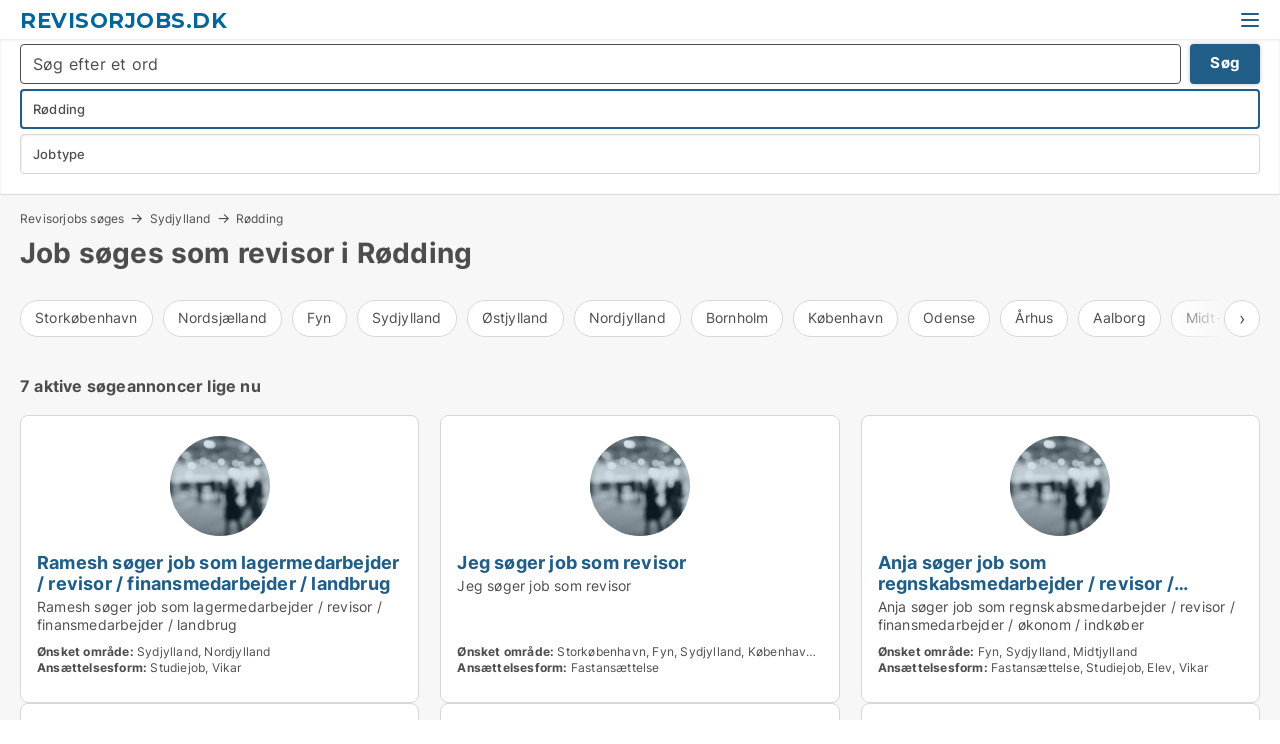

--- FILE ---
content_type: text/html; charset=utf-8
request_url: https://www.revisorjobs.dk/job-soeges/roedding
body_size: 7275
content:
<!doctype html>
<html lang="da" prefix="og:http://ogp.me/ns#">
<head>
    
<meta charset="UTF-8" />

    <title>Job søges som revisor i Rødding</title>
        <meta name="description" content="Har du en ledig revisor-stilling i Rødding? Start din rekrutteringsproces her." />
        <meta property="fb:app_id" content="342128066407532" />
        <meta property="og:type" content="website" />
        <meta property="og:image" content="https://www.revisorjobs.dk/media/zlfnguqb/jdk-defaultimage.jpg" />
        <meta property="og:image:secure_url" content="https://www.revisorjobs.dk/media/zlfnguqb/jdk-defaultimage.jpg" />
        <meta property="og:image:alt" content="https://www.revisorjobs.dk/media/zlfnguqb/jdk-defaultimage.jpg" />
        <meta property="og:image:width" content="750" />
        <meta property="og:image:height" content="500" />
        <meta property="og:url" content="https://www.revisorjobs.dk/job-soeges/roedding" />
        <meta property="og:title" content="Job søges som revisor i Rødding" />
        <meta property="og:description" content="Har du en ledig revisor-stilling i Rødding? Start din rekrutteringsproces her." />


<link rel="canonical" href="https://www.revisorjobs.dk/job-soeges/roedding" />

    <meta name="viewport" content="width=device-width, initial-scale=1, maximum-scale=1" />
    <link rel="shortcut icon" href="/images/favicons/favicon-j.svg" type="image/svg+xml" />



</head>
<body class="new-popup-layout">

    <link rel="stylesheet" type="text/css" href="/css/Fonts.css?v=qdyVyXTPGujr1_Zx6mSCH3rhyJE" />

    <link rel="stylesheet" href="https://fonts.googleapis.com/css2?family=Montserrat:ital,wght@0,100..900;1,100..900&display=swap" />

<link rel="stylesheet" href="/bundles/css/styles.css?v=qKJjXk04v07h5hX_tZ-82ZTYtTQ" />
<link rel="stylesheet" href="/bundles/css/ie.css?v=arvbbbJlr3nYUy4yERXZvdZs-2M" />

    <link rel="stylesheet" type="text/css" href="/css/Print.css?v=bYdEREpUZoZiSfaoFUgZUwvL20s" media="print" />
    
    

    <style type="text/css">
        header section .logo > strong {
                font-family: Montserrat, sans-serif;
                    font-weight: bold;
                font-size: 30px;
                color: #006699;
        }

        @media only screen and (max-width: 1319px) {
            header section .logo > strong {
                    font-size: 21px;
            }
        }
    </style>
<header id="header">
    <section>
            <a class="logo" href="https://www.revisorjobs.dk">
<strong>Revisorjobs.dk</strong>            </a>
            <div class="post-logo show-desktop">
                <ul class="info" style="visibility:visible;"><li><span style="font-weight:bold;font-size:16px">DK´s store portal for revisorjobs! Vi samler ledige jobs inden for revision</span></li></ul>
            </div>
            <div class="logo-btns">
                
                <a class="show-menu-button" onclick="ToggleMenu();"></a>
            </div>
        <div id="slide_nav" class="mobile-navi"></div>
    </section>
        <nav>
                <div  data-single-line="">
                    <aside>
<a class="regular" href="https://www.revisorjobs.dk/job-soeges">Job søges</a><a class="regular" href="https://www.revisorjobs.dk/om-revisorjobs">Om Revisorjobs.dk</a><a class="regular" href="https://www.jobsearch.dk/opret-jobannonce?campid=classb" rel="nofollow">Opret job</a><a class="regular" href="https://www.revisorjobs.dk/kontakt">Kontakt os</a><a class="regular" href="https://www.revisorjobs.dk/revisorjobs-paa-facebook">Revisorjobs på Facebook</a>                        
                    </aside>
                    <aside>
                    </aside>
                </div>
        </nav>
    
</header>


    <main id="layout" class=" no-side-bar">
        <div id="container">
            <div id="mainContent">
                
                <div class="content page-content" id="page_data">
                    
                    





<div class="search-results">
    <div class="top-section" data-extra-top-content="1">
<div class="breadcrumb head" id="simple_bread_crumb"><a href="/job-soeges" onclick="ClearSearch()" oncontextmenu="ClearSearch()">Revisorjobs søges</a><a href="/job-soeges/sydjylland" onclick="ClearSearch()" oncontextmenu="ClearSearch()">Sydjylland</a><a href="/job-soeges/roedding" onclick="ClearSearch()" oncontextmenu="ClearSearch()">Rødding</a></div><script type="application/ld+json">
    {
      "@context": "https://schema.org",
      "@type": "BreadcrumbList",
      "itemListElement": [{
        "@type": "ListItem",
        "position": 1,
        "name": "Revisorjobs søges",
        "item": "https://www.revisorjobs.dk/job-soeges"
      },{
        "@type": "ListItem",
        "position": 2,
        "name": "Sydjylland",
        "item": "https://www.revisorjobs.dk/job-soeges/sydjylland"
      },{
        "@type": "ListItem",
        "position": 3,
        "name": "Rødding",
        "item": "https://www.revisorjobs.dk/job-soeges/roedding"
      }]
    }
    </script><h1>Job søges som revisor i Rødding</h1>
<div id="search_legend" class="search-legend">
    <div class="show-desktop">Har du en ledig revisor-stilling i Rødding? Start din rekrutteringsproces her.<br />Brug filteret herunder for at finde kandidater der søger job som revisor i Rødding.<br /><br /><strong>Få hurtig hjælp til rekruttering via mail: <a rel="noopener noreferrer" tabindex="-1" href="mailto:vip@lokaleportalen.dk" target="_blank" title="mailto:vip@lokaleportalen.dk" class="fui-Link ___m14voj0 f3rmtva f1ern45e f1deefiw f1n71otn f1q5o8ev f1h8hb77 f1vxd6vx f1ewtqcl fyind8e f1k6fduh f1w7gpdv fk6fouc fjoy568 figsok6 f1hu3pq6 f11qmguv f19f4twv f1tyq0we f1g0x7ka fhxju0i f1qch9an f1cnd47f fqv5qza f1vmzxwi f1o700av f13mvf36 f9n3di6 f1ids18y fygtlnl f1deo86v f12x56k7 f1iescvh ftqa4ok f50u1b5 fs3pq8b f1hghxdh f1tymzes f1x7u7e9 f1cmlufx f10aw75t fsle3fq"></a><a href="mailto:vip@jobsearch.dk">vip@jobsearch.dk</a> .</strong></div>
    <div class="show-mobile"></div>
</div>

<div class="scrollable-list" data-behavior="ScrollableList">
    <div>
            <a href="/job-soeges/storkoebenhavn">Storkøbenhavn</a>
            <a href="/job-soeges/nordsjaelland">Nordsjælland</a>
            <a href="/job-soeges/fyn">Fyn</a>
            <a href="/job-soeges/sydjylland">Sydjylland</a>
            <a href="/job-soeges/oestjylland">Østjylland</a>
            <a href="/job-soeges/nordjylland">Nordjylland</a>
            <a href="/job-soeges/bornholm">Bornholm</a>
            <a href="/job-soeges/koebenhavn">København</a>
            <a href="/job-soeges/odense">Odense</a>
            <a href="/job-soeges/aarhus">Århus</a>
            <a href="/job-soeges/aalborg">Aalborg</a>
            <a href="/job-soeges/midt-og-vestsjaelland">Midt-og Vestsjælland</a>
            <a href="/job-soeges/sydsjaelland">Sydsjælland</a>
            <a href="/job-soeges/lolland-og-falster">Lolland og Falster</a>
            <a href="/job-soeges/groenland">Grønland</a>
            <a href="/job-soeges/faeroeerne">Færøerne</a>
            <a href="/job-soeges/udlandet">Udlandet</a>
            <a href="/job-soeges/hele-sjaelland">Hele Sjælland</a>
            <a href="/job-soeges/hele-jylland">Hele Jylland</a>
            <a href="/job-soeges/vestjylland">Vestjylland</a>
            <a href="/job-soeges/midtjylland">Midtjylland</a>
    </div>
</div></div>



<div class="side-search-criteria" id="side_crit">
    <div class="wrap">
<form action="/Custom/LeftMenu/Process?seachAdMode=1&zipOriginName=roedding&sourceType=search&isSearchResultPage=True&nodeId=15166&searchType=FindBuyer" data-ajax="true" method="POST" data-ajax-mode="after" data-ajax-update="#side_crit" data-ajax-failure="alert('An unexpected error occured. Please contact support@mail.jobsearch.dk');" id="side_crit_form" datavalalert="1">
            <div class="filter ">
                    <div class="item primary">
        <label class="h3" for="side_crit_exp_freetexttitle">Søg i jobsøgerprofiler</label>
                        <div class="box search-text-container" data-criteria="LeftMenu_FreeText">
                            <div class="relative">
                                <a class="search-button"></a>
                                <a class="search-submit" data-free-text-submit style="display:none;">🡆</a>
                                <input type="text" class="search-text-input" name="LeftMenu_FreeText" placeholder="Søg efter et ord " />
                            </div>
                            <a class="button search-text-button">Søg</a>
                        </div>
                    </div>


                

                    <div class="item  secondary">
        <label class="h3" for="side_crit_exp_searchtenant.locationtitle">Hvor ligger stillingen?</label>
                        <div class="box huge" data-criteria="LeftMenu_ZipCodes">
                            

<div data-behavior="ZipContainer" id="LeftMenu_ZipCodes" class="zip-control"
     data-duplicate-big-cities="false"
     data-max-items=""
     data-country=""
     data-max-items-message="Du kan højst vælge  byer/områder. "
     data-no-cities-message="&amp;lt;span class=&amp;quot;show-desktop&amp;quot;&amp;gt;Vælg område...&amp;lt;/span&amp;gt;&amp;lt;span class=&amp;quot;show-mobile&amp;quot;&amp;gt;Område&amp;lt;/span&amp;gt;"
     data-several-cities-message="[amount] områder valgt"
     data-counting-label="true"
     data-allow-regions="true"
     data-country-changes-callback="false"
     data-hide-countries="true"
     data-search-countries="true"
     data-placeholder="Skriv hvor du vil arbejde her..."
     data-use-search-button="false"
     v-bind:class="{ 'has-values': selected.length > 0 }">
    <input type="text" style="display:none;" ref="value" name="LeftMenu_ZipCodes" value="z6630" v-bind:value="valueString"
           data-val="false" data-val-required="" />
    <div class="zip-selector">
            <a class="select-mimic-button non-link" v-on:click="togglePopup()" v-bind:class="{ empty: selected.length === 0, several: selected.length > 1 }">
                <label v-html="selectedItemsText"></label>
            </a>
        <div ref="popup" class="popup-container" v-show="visible" style="display:none;">
            <div ref="items" class="ZipCodeContainer custom-scroll">
                <template v-for="item in cities" v-bind:key="item.Id">
                    <span class="custom-cb"
                          v-bind:title="item.Name" 
                          v-bind:class="{ bold: item.IsRegion && item.ChildIds.length > 0}"
                          v-on:click="toggle(item)">
                        <input type="checkbox" v-bind:value="item.Id" v-bind:checked="isItemSelected(item)" v-if="!item.IsRegion || allowRegions" />
                        <span>{{item.Name}}</span>
                    </span>
                    <fieldset v-if="regionMode && item.IsRegion && item.ChildIds.length > 0 && item.ShowChildItems">
                        <a v-on:click="selectVisible" v-show="isSelectAllInPopupVisible" class="link non-link red">Vælg alle i boksen</a>
                        <a v-on:click="removeVisible" v-show="isDeleteAllInPopupVisible" class="link non-link red">Slet valgte</a>
                    </fieldset>
                </template>
            </div>
            <div class="btns" v-show="cities.length > 0">
                <a class="button small full-width" v-on:click="onOk()">OK</a>
            </div>
            <div class="tip" v-show="showPopupTip">Scroll ned for at se flere byer...</div>
        </div>
    </div>
</div>
                        </div>
                    </div>









                    <div class="item secondary">
        <label class="h3" for="side_crit_exp_jobtypetitle">Ansættelsesform:</label>
                        <div class="box" data-criteria="LeftMenu_JobOccupations">
                            






<div class="custom-dd" data-custom-dd data-behavior="CustomDropDown" data-max-items=""
     data-default-text="&amp;lt;span class=&amp;quot;show-desktop&amp;quot;&amp;gt;Ansættelsesform:&amp;lt;/span&amp;gt;&amp;lt;span class=&amp;quot;show-mobile&amp;quot;&amp;gt;Jobtype&amp;lt;/span&amp;gt;" data-many-text="%amount% brancher valgt" data-selected-items-label-preffix="" 
      data-counting-label="true"
     data-hide-checkboxes="false" data-on-change="" data-placeholder=""
     name="LeftMenu_JobOccupations"
     v-bind:class="{ 'has-values': selected.length > 0 }">
        <div class="select-mimic-button" v-bind:disabled="disabled" v-on:click="togglePopup" v-html="labelText" v-bind:class="{ empty: selected.length === 0, several: selected.length > 1 }" v-bind:data-filters-count="selected.length > 1 ? selected.length : null"></div>
    <div class="popup-container --wrap" style="display:none;" v-show="isShown" ref="popup">
        <div class="scroll custom-scroll">
            <div >
                    <div v-show="isItemVisible('0') && isGroupVisible('')">
                        <label class="custom-cb">
                            <input type="checkbox" name="LeftMenu_JobOccupations" value="0" data-group="" v-model="selected"
                                   v-bind:disabled="disabled || !isAllowed('0')"  
                                   v-bind:data-disabled="!isItemVisible('0')" />
                            <span v-on:click="if (!isAllowed('0')) showMaxItemsMessage()">Fastansættelse</span>
                        </label>
                    </div>
                    <div v-show="isItemVisible('1') && isGroupVisible('')">
                        <label class="custom-cb">
                            <input type="checkbox" name="LeftMenu_JobOccupations" value="1" data-group="" v-model="selected"
                                   v-bind:disabled="disabled || !isAllowed('1')"  
                                   v-bind:data-disabled="!isItemVisible('1')" />
                            <span v-on:click="if (!isAllowed('1')) showMaxItemsMessage()">Freelance</span>
                        </label>
                    </div>
                    <div v-show="isItemVisible('2') && isGroupVisible('')">
                        <label class="custom-cb">
                            <input type="checkbox" name="LeftMenu_JobOccupations" value="2" data-group="" v-model="selected"
                                   v-bind:disabled="disabled || !isAllowed('2')"  
                                   v-bind:data-disabled="!isItemVisible('2')" />
                            <span v-on:click="if (!isAllowed('2')) showMaxItemsMessage()">Studiejob</span>
                        </label>
                    </div>
                    <div v-show="isItemVisible('3') && isGroupVisible('')">
                        <label class="custom-cb">
                            <input type="checkbox" name="LeftMenu_JobOccupations" value="3" data-group="" v-model="selected"
                                   v-bind:disabled="disabled || !isAllowed('3')"  
                                   v-bind:data-disabled="!isItemVisible('3')" />
                            <span v-on:click="if (!isAllowed('3')) showMaxItemsMessage()">Praktik</span>
                        </label>
                    </div>
                    <div v-show="isItemVisible('4') && isGroupVisible('')">
                        <label class="custom-cb">
                            <input type="checkbox" name="LeftMenu_JobOccupations" value="4" data-group="" v-model="selected"
                                   v-bind:disabled="disabled || !isAllowed('4')"  
                                   v-bind:data-disabled="!isItemVisible('4')" />
                            <span v-on:click="if (!isAllowed('4')) showMaxItemsMessage()">Elev</span>
                        </label>
                    </div>
                    <div v-show="isItemVisible('5') && isGroupVisible('')">
                        <label class="custom-cb">
                            <input type="checkbox" name="LeftMenu_JobOccupations" value="5" data-group="" v-model="selected"
                                   v-bind:disabled="disabled || !isAllowed('5')"  
                                   v-bind:data-disabled="!isItemVisible('5')" />
                            <span v-on:click="if (!isAllowed('5')) showMaxItemsMessage()">Vikar</span>
                        </label>
                    </div>
            </div>
        </div>
            <div class="btns">
                <a class="button small full-width" v-on:click="closePopup()">OK</a>
            </div>
    </div>
</div>
                        </div>
                    </div>
            </div>
            <input id="btnCriteriaUpdated" type="submit" style="display:none;" name="CriteriaUpdated" />
            <input id="btnMoreLocations" type="submit" style="display:none;" name="MoreLocations" />
                <div class="static-filter-buttons show-criteria">
                    <a class="button medium" href="javascript:LeftMenu_ShowSecondaryCriteria()"><span class="text-show">Filtrér søgning</span><span class="text-hide">Søg</span></a>

                </div>
</form>

    </div>
</div>
    
<div id="search_results" class="ads-list-wrapper grid">


        <div class="search-results-controls " id="searchAdListResultControl">

<span class="total-label">7 aktive søgeannoncer lige nu</span>        <div class="right-container">
            
        </div>
    </div>

        <ul id="search_result_container" class="search-ads-result col-4">
                <li class="">
                    <div  onclick="Redirect('https://www.jobsearch.dk/rekruttering/lagermedarbejder/89456', false)">
                        <h4 class="line-clamp line-2">
                            <a href="https://www.jobsearch.dk/rekruttering/lagermedarbejder/89456" data-no-propagation>
                                Ramesh søger job som lagermedarbejder / revisor / finansmedarbejder / landbrug
                            </a>
                        </h4>
                            <a class="thumbnail contact-picture no-image" href="https://www.jobsearch.dk/rekruttering/lagermedarbejder/89456">
                                <img src="/StaticFiles/media/1002/Cache/noimage-hirer_411_Square.webp" alt="Ramesh søger job som lagermedarbejder / revisor / finansmedarbejder / landbrug" loading="lazy" />
                            </a>
                        
                        <div class="wrap">
                                <div class="text-data line-clamp line-5">
                                    Ramesh søger job som lagermedarbejder / revisor / finansmedarbejder / landbrug

                                        <div>
                                            <a href="https://www.jobsearch.dk/rekruttering/lagermedarbejder/89456" class="perm-link show-desktop" data-no-propagation></a>
                                        </div>
                                </div>
                                <ul data-action="facts" class="details">
                                        <li>
                                            <strong>Ønsket område:</strong>
                                            <span>Sydjylland, Nordjylland</span>
                                        </li>
                                        <li>
                                            <strong>Ansættelsesform:</strong>
                                            <span>Studiejob, Vikar</span>
                                        </li>
                                </ul>
                        </div>
                        <div class="buttons">
                        </div>
                        <div data-container class="contact-info" style="display:none;;">
                            <strong>
                                Kontaktinformationer:
                            </strong>
                            <div id="contact_info_holder_89456">
                                
                            </div>
                        </div>
                    </div>
                </li>
                <li class="">
                    <div  onclick="Redirect('https://www.jobsearch.dk/rekruttering/revisor/89434', false)">
                        <h4 class="line-clamp line-2">
                            <a href="https://www.jobsearch.dk/rekruttering/revisor/89434" data-no-propagation>
                                Jeg søger job som revisor
                            </a>
                        </h4>
                            <a class="thumbnail contact-picture no-image" href="https://www.jobsearch.dk/rekruttering/revisor/89434">
                                <img src="/StaticFiles/media/1002/Cache/noimage-hirer_411_Square.webp" alt="Jeg søger job som revisor" loading="lazy" />
                            </a>
                        
                        <div class="wrap">
                                <div class="text-data line-clamp line-5">
                                    Jeg søger job som revisor

                                        <div>
                                            <a href="https://www.jobsearch.dk/rekruttering/revisor/89434" class="perm-link show-desktop" data-no-propagation></a>
                                        </div>
                                </div>
                                <ul data-action="facts" class="details">
                                        <li>
                                            <strong>Ønsket område:</strong>
                                            <span>Storkøbenhavn, Fyn, Sydjylland, København, Udlandet</span>
                                        </li>
                                        <li>
                                            <strong>Ansættelsesform:</strong>
                                            <span>Fastansættelse</span>
                                        </li>
                                </ul>
                        </div>
                        <div class="buttons">
                        </div>
                        <div data-container class="contact-info" style="display:none;;">
                            <strong>
                                Kontaktinformationer:
                            </strong>
                            <div id="contact_info_holder_89434">
                                
                            </div>
                        </div>
                    </div>
                </li>
                <li class="">
                    <div  onclick="Redirect('https://www.jobsearch.dk/rekruttering/hr-medarbejder/89090', false)">
                        <h4 class="line-clamp line-2">
                            <a href="https://www.jobsearch.dk/rekruttering/hr-medarbejder/89090" data-no-propagation>
                                Anja søger job som regnskabsmedarbejder / revisor / finansmedarbejder / økonom / indkøber
                            </a>
                        </h4>
                            <a class="thumbnail contact-picture no-image" href="https://www.jobsearch.dk/rekruttering/hr-medarbejder/89090">
                                <img src="/StaticFiles/media/1002/Cache/noimage-hirer_411_Square.webp" alt="Anja søger job som regnskabsmedarbejder / revisor / finansmedarbejder / økonom / indkøber" loading="lazy" />
                            </a>
                        
                        <div class="wrap">
                                <div class="text-data line-clamp line-5">
                                    Anja søger job som regnskabsmedarbejder / revisor / finansmedarbejder / økonom / indkøber

                                        <div>
                                            <a href="https://www.jobsearch.dk/rekruttering/hr-medarbejder/89090" class="perm-link show-desktop" data-no-propagation></a>
                                        </div>
                                </div>
                                <ul data-action="facts" class="details">
                                        <li>
                                            <strong>Ønsket område:</strong>
                                            <span>Fyn, Sydjylland, Midtjylland</span>
                                        </li>
                                        <li>
                                            <strong>Ansættelsesform:</strong>
                                            <span>Fastansættelse, Studiejob, Elev, Vikar</span>
                                        </li>
                                </ul>
                        </div>
                        <div class="buttons">
                        </div>
                        <div data-container class="contact-info" style="display:none;;">
                            <strong>
                                Kontaktinformationer:
                            </strong>
                            <div id="contact_info_holder_89090">
                                
                            </div>
                        </div>
                    </div>
                </li>
                <li class="">
                    <div  onclick="Redirect('https://www.jobsearch.dk/rekruttering/revisor/86309', false)">
                        <h4 class="line-clamp line-2">
                            <a href="https://www.jobsearch.dk/rekruttering/revisor/86309" data-no-propagation>
                                Jeg søger job som revisor
                            </a>
                        </h4>
                            <a class="thumbnail contact-picture no-image" href="https://www.jobsearch.dk/rekruttering/revisor/86309">
                                <img src="/StaticFiles/media/1002/Cache/noimage-hirer_411_Square.webp" alt="Jeg søger job som revisor" loading="lazy" />
                            </a>
                        
                        <div class="wrap">
                                <div class="text-data line-clamp line-5">
                                    Jeg søger job som revisor

                                        <div>
                                            <a href="https://www.jobsearch.dk/rekruttering/revisor/86309" class="perm-link show-desktop" data-no-propagation></a>
                                        </div>
                                </div>
                                <ul data-action="facts" class="details">
                                        <li>
                                            <strong>Ønsket område:</strong>
                                            <span>Fyn, Sydjylland</span>
                                        </li>
                                        <li>
                                            <strong>Ansættelsesform:</strong>
                                            <span>Fastansættelse</span>
                                        </li>
                                </ul>
                        </div>
                        <div class="buttons">
                        </div>
                        <div data-container class="contact-info" style="display:none;;">
                            <strong>
                                Kontaktinformationer:
                            </strong>
                            <div id="contact_info_holder_86309">
                                
                            </div>
                        </div>
                    </div>
                </li>
                <li class="">
                    <div  onclick="Redirect('https://www.jobsearch.dk/rekruttering/oekonomichef/83506', false)">
                        <h4 class="line-clamp line-2">
                            <a href="https://www.jobsearch.dk/rekruttering/oekonomichef/83506" data-no-propagation>
                                Jeg søger job som regnskabsmedarbejder / revisor / økonomichef
                            </a>
                        </h4>
                            <a class="thumbnail contact-picture no-image" href="https://www.jobsearch.dk/rekruttering/oekonomichef/83506">
                                <img src="/StaticFiles/media/1002/Cache/noimage-hirer_411_Square.webp" alt="Jeg søger job som regnskabsmedarbejder / revisor / økonomichef" loading="lazy" />
                            </a>
                        
                        <div class="wrap">
                                <div class="text-data line-clamp line-5">
                                    Jeg søger job som regnskabsmedarbejder / revisor / økonomichef

                                        <div>
                                            <a href="https://www.jobsearch.dk/rekruttering/oekonomichef/83506" class="perm-link show-desktop" data-no-propagation></a>
                                        </div>
                                </div>
                                <ul data-action="facts" class="details">
                                        <li>
                                            <strong>Ønsket område:</strong>
                                            <span>Sydjylland</span>
                                        </li>
                                        <li>
                                            <strong>Ansættelsesform:</strong>
                                            <span>Fastansættelse</span>
                                        </li>
                                </ul>
                        </div>
                        <div class="buttons">
                        </div>
                        <div data-container class="contact-info" style="display:none;;">
                            <strong>
                                Kontaktinformationer:
                            </strong>
                            <div id="contact_info_holder_83506">
                                
                            </div>
                        </div>
                    </div>
                </li>
                <li class="">
                    <div  onclick="Redirect('https://www.jobsearch.dk/rekruttering/administrativ-medarbejder/79180', false)">
                        <h4 class="line-clamp line-2">
                            <a href="https://www.jobsearch.dk/rekruttering/administrativ-medarbejder/79180" data-no-propagation>
                                Sofie søger job som regnskabsmedarbejder / revisor / administrativ medarbejder
                            </a>
                        </h4>
                            <a class="thumbnail contact-picture no-image" href="https://www.jobsearch.dk/rekruttering/administrativ-medarbejder/79180">
                                <img src="/StaticFiles/media/1002/Cache/noimage-hirer_411_Square.webp" alt="Sofie søger job som regnskabsmedarbejder / revisor / administrativ medarbejder" loading="lazy" />
                            </a>
                        
                        <div class="wrap">
                                <div class="text-data line-clamp line-5">
                                    I have some experience from different jobs. <br />I live in Lebanon and want to move back to Denmark.<br />I got my 10 klasse I Copenhagen - Denmark and then I moved to Lebanon. I got my TECHNICAL BACCALAUREATE in Accounting and computer in 2010 and my SUPERIOR TECHNICIAN IN Expetise and Accounts Revision in 2015 and now - in 2020 I am starting my second year English language and literature in Lebanese University.

                                        <div>
                                            <a href="https://www.jobsearch.dk/rekruttering/administrativ-medarbejder/79180" class="perm-link show-desktop" data-no-propagation></a>
                                        </div>
                                </div>
                                <ul data-action="facts" class="details">
                                        <li>
                                            <strong>Ønsket område:</strong>
                                            <span>Sydjylland</span>
                                        </li>
                                        <li>
                                            <strong>Ansættelsesform:</strong>
                                            <span>Fastansættelse</span>
                                        </li>
                                </ul>
                        </div>
                        <div class="buttons">
                        </div>
                        <div data-container class="contact-info" style="display:none;;">
                            <strong>
                                Kontaktinformationer:
                            </strong>
                            <div id="contact_info_holder_79180">
                                
                            </div>
                        </div>
                    </div>
                </li>
                <li class="">
                    <div  onclick="Redirect('https://www.jobsearch.dk/rekruttering/direktoer/77754', false)">
                        <h4 class="line-clamp line-2">
                            <a href="https://www.jobsearch.dk/rekruttering/direktoer/77754" data-no-propagation>
                                Brian søger job som regnskabsmedarbejder / revisor / finansmedarbejder / økonom / direktør
                            </a>
                        </h4>
                            <a class="thumbnail contact-picture no-image" href="https://www.jobsearch.dk/rekruttering/direktoer/77754">
                                <img src="/StaticFiles/media/1002/Cache/noimage-hirer_411_Square.webp" alt="Brian søger job som regnskabsmedarbejder / revisor / finansmedarbejder / økonom / direktør" loading="lazy" />
                            </a>
                        
                        <div class="wrap">
                                <div class="text-data line-clamp line-5">
                                    Brian søger job som regnskabsmedarbejder / revisor / finansmedarbejder / økonom / direktør

                                        <div>
                                            <a href="https://www.jobsearch.dk/rekruttering/direktoer/77754" class="perm-link show-desktop" data-no-propagation></a>
                                        </div>
                                </div>
                                <ul data-action="facts" class="details">
                                        <li>
                                            <strong>Ønsket område:</strong>
                                            <span>Fyn, Sydjylland, Østjylland, Århus, Midtjylland</span>
                                        </li>
                                        <li>
                                            <strong>Ansættelsesform:</strong>
                                            <span>Fastansættelse</span>
                                        </li>
                                </ul>
                        </div>
                        <div class="buttons">
                        </div>
                        <div data-container class="contact-info" style="display:none;;">
                            <strong>
                                Kontaktinformationer:
                            </strong>
                            <div id="contact_info_holder_77754">
                                
                            </div>
                        </div>
                    </div>
                </li>
                    <li class="empty"></li>
        </ul>

    

    <br />
    <div class="clear"></div>

</div>



    <div class="clear"></div>
</div>


                        <div data-extra-custom-page-content="1">
                            
                        </div>
                </div>
            </div>
        </div>
    </main>
    
<footer id="footer">

        <div class="gray-box borderless">
                <div>
                    <h6>Revisorjobs.dk</h6><div>c/o Jobsearch.dk<br>Mynstersvej 3, Frederiksberg<br><a href="mailto:revisorjobs@jobsearch.dk">revisorjobs@jobsearch.dk</a><br>CVR: 39925311</div>
                </div>
                <div>
                    <h6>Om Revisorjobs.dk</h6><a class="link regular" href="https://www.revisorjobs.dk/om-revisorjobs">Om Revisorjobs.dk</a><br/><a class="link regular" href="https://www.revisorjobs.dk/kontakt">Kontakt os</a>
                </div>
                <div>
                    <h6>Populære søgninger</h6><a class="link regular" href="https://www.revisorjobs.dk/grenaa">Revisor Grenå</a><br/><a class="link regular" href="https://www.revisorjobs.dk/?searchText=praktik">Revisor praktik</a><br/><a class="link regular" href="https://www.revisorjobs.dk/holstebro">Revisor Holstebro</a><br/><a class="link regular" href="https://www.revisorjobs.dk/fredericia">Revisor job Fredericia</a><br/><a class="link regular" href="https://www.revisorjobs.dk/silkeborg">Revisor Silkeborg</a><br/><a class="link regular" href="https://www.revisorjobs.dk/?searchText=studiejob">Revisor studiejob</a>
                </div>
                <div>
                    <h6>Populære søgninger</h6><a class="link regular" href="https://www.revisorjobs.dk/nordsjaelland">Revisor Nordsjælland</a><br/><a class="link regular" href="https://www.revisorjobs.dk/ikast">Revisor Ikast</a><br/><a class="link regular" href="https://www.revisorjobs.dk/esbjerg">Revisor i Esbjerg</a><br/><a class="link regular" href="https://www.revisorjobs.dk/aalborg">Revisor Aalborg</a><br/><a class="link regular" href="https://www.revisorjobs.dk/Soeborg">Revisor Søborg</a><br/><a class="link regular" href="https://www.revisorjobs.dk/frederikshavn">Revisor Frederikshavn</a>
                </div>
                <div>
                    <h6>Populære søgninger</h6><a class="link regular" href="https://www.revisorjobs.dk/birkeroed">Revisor Birkerød</a><br/><a class="link regular" href="https://www.revisorjobs.dk/nyborg">Revisor Nyborg</a><br/><a class="link regular" href="https://www.revisorjobs.dk/frederiksberg">Revisor Frederiksberg</a><br/><a class="link regular" href="https://www.revisorjobs.dk/hobro">Revisor Hobro</a><br/><a class="link regular" href="https://www.revisorjobs.dk/?searchText=praktik">Praktik revisor</a>
                </div>
        </div>
</footer>


    

    

    <div id="page_scripts" class="page-scripts">
        

<script>
    var PageData = {
        Portal: 'JobSearch',
        Country: 'Denmark',
        IsMobileDevice: false,
        CurrentNodeQueryString: 'nodeId=15166',
        QueryString: '&seachAdMode=1&zipOriginName=roedding&sourceType=search&isSearchResultPage=True&nodeId=15166',
        LoggedIn: false,
        CookiesAccepted: false,
        UserId: 0,
        ConfirmButton: 'OK',
        CancelButton: 'Fortryd',
        ClosePopupLink: 'Luk popup ved at trykke her',
        Language: '',
        BlockFrequencyPopup: false
    }
</script>


<script src="/bundles/jquery.js?v=7FzKbmXPHiM64thlGWAlvcRtLq0"></script>
<script src="/bundles/jqueryMVC.js?v=ya0c6wLBJBb6va1bhfNW4_aBO8s"></script>
<script src="/bundles/vue.js?v=i_JO_ZlBpzqs_YAeoNjkY4XzlS4"></script>
<script src="/bundles/Global.js?v=1c0Okd7_IkPk9OEUBNZAWkVl4pw"></script>
<script src="/bundles/LPSite.js?v=zwttm6HrVNSOSB4eRqccrV5viJo"></script>
<script src="/bundles/Controls.js?v=BJXMItQLSq1QYC2D57UCrqbM9KU"></script>

    <script>
        var PreAuthPopup_BlinkingTitle = 'Afventer svar';
    </script>
    <script src="/bundles/PreAuthPopup.js?v=bYinScYh6Wf6JK6POKHNx2yeGzo"></script>


    <script src="/bundles/TP/SearchAdList.js?v=HG-3U5JYcVonNtUZ4YeylVMuM70"></script>
    <script src="/bundles/TP/AdDetail.js?v=jAAnx8EI3oaeNO06EVAtxMqeKNo"></script>
    <script src="/bundles/ScrollableList.js?v=yzLc9kIA2fcaZU6nmDIxumN51k4"></script>
    <script src="/bundles/LeftMenu.js?v=7bPL21GCFKVYz5hMjdwXtUHEAuk"></script>
    <script src="/bundles/PopupOpener.js?v=TqipvsBZWSdmfSr7t0HFKvpUr-s"></script>
    <script src="/bundles/CustomDropDown.js?v=OIm6nRaBdWHvsBmfYynabVdi-AE"></script>
    <script src="/bundles/InfoLabelPresentation.js?v=dIKvyI_CRj36N4n5RSYpAmFJpWk"></script>
    <script src="/bundles/HeadSection.js?v=RhKWE6PcmHeXSpTP0P_pHucbJEw"></script>

<script>StartupFuncs.push('SearchAdList_InitPageControls');</script><script>var SearchAdListData = { pageIndex: 1,  };</script><script>StartupFuncs.push('LeftMenu_Init');</script><script>var LeftMenuData = { ExpCookieName: 'srcfexpblcks', ExpShowAllLinkText: 'Vis alle' };</script><script>LeftMenu_PushInitCriteria({ min_rent:'',max_rent:'',min_sale:'',max_sale:'',min_sqmp:'',max_sqmp:'',searchText:'',act_age:'',exptd_slr:'',exprc_len_min:'',exprc_len_max:'',educ_len_min:'',educ_len_max:'',hr_only:'',hr_excl:'',ctgrs:'' });</script><script>StartupFuncs.push('InfoLabelPresentation_Init');</script><script>var CampUserId = GetLocalStorage('CampUserId');</script><script>function ResetCampIdParams() {
                                                    if (CampUserId) $('form[action]').each(function(){ $(this).attr('action', $(this).attr('action').AddGetParam('campuserid', CampUserId)); });
                                                }</script><script>$(ResetCampIdParams);</script><script>$(document).ajaxComplete(ResetCampIdParams);</script>




        
    </div>
    
    


    

    
</body>
</html>

